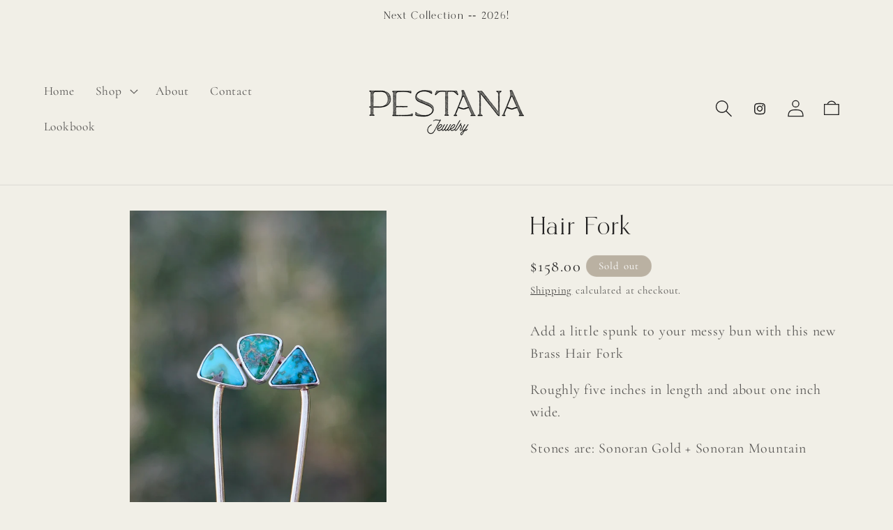

--- FILE ---
content_type: text/javascript; charset=utf-8
request_url: https://pestanajewelry.com/products/hair-fork-kingman-47.js
body_size: 985
content:
{"id":8044689916149,"title":"Hair Fork","handle":"hair-fork-kingman-47","description":"\u003cp\u003eAdd a little spunk to your messy bun with this new Brass Hair Fork\u003c\/p\u003e\n\u003cp\u003eRoughly five inches in length and about one inch wide. \u003c\/p\u003e\n\u003cp\u003eStones are: Sonoran Gold + Sonoran Mountain\u003c\/p\u003e\n\u003cp\u003e\u003cbr\u003e\u003c\/p\u003e\n\u003cp data-mce-fragment=\"1\"\u003eThis is a “ready to ship” item! \u003c\/p\u003e\n\u003cp data-mce-fragment=\"1\"\u003ePestana Jewelry’s purchases come wrapped and ready for gift giving!\u003c\/p\u003e\n\u003cp data-mce-fragment=\"1\" class=\"p1\"\u003e\u003cspan data-mce-fragment=\"1\" class=\"s1\"\u003e**Due to the handcrafted nature of my work, each piece may have small imperfections. Small irregularities in the silver are part of what makes this piece truly unique and one of a kind.**\u003c\/span\u003e\u003c\/p\u003e","published_at":"2023-04-26T17:00:06-07:00","created_at":"2023-04-25T11:05:20-07:00","vendor":"Pestana Jewelry","type":"","tags":["hair fork"],"price":15800,"price_min":15800,"price_max":15800,"available":false,"price_varies":false,"compare_at_price":null,"compare_at_price_min":0,"compare_at_price_max":0,"compare_at_price_varies":false,"variants":[{"id":43816912388341,"title":"Default Title","option1":"Default Title","option2":null,"option3":null,"sku":"","requires_shipping":true,"taxable":true,"featured_image":null,"available":false,"name":"Hair Fork","public_title":null,"options":["Default Title"],"price":15800,"weight":0,"compare_at_price":null,"inventory_management":"shopify","barcode":"","requires_selling_plan":false,"selling_plan_allocations":[]}],"images":["\/\/cdn.shopify.com\/s\/files\/1\/0263\/1797\/9722\/files\/9F3B8BA3-569E-4A8D-AC36-7C039B539DDF_1_105_c.jpg?v=1682445999","\/\/cdn.shopify.com\/s\/files\/1\/0263\/1797\/9722\/files\/CF184F41-A857-48DC-9264-3AA361A3939F_1_105_c.jpg?v=1682445998","\/\/cdn.shopify.com\/s\/files\/1\/0263\/1797\/9722\/files\/F084D048-A68A-43C6-B331-9928F30361F9_1_105_c.jpg?v=1682445999"],"featured_image":"\/\/cdn.shopify.com\/s\/files\/1\/0263\/1797\/9722\/files\/9F3B8BA3-569E-4A8D-AC36-7C039B539DDF_1_105_c.jpg?v=1682445999","options":[{"name":"Title","position":1,"values":["Default Title"]}],"url":"\/products\/hair-fork-kingman-47","media":[{"alt":null,"id":31664100868341,"position":1,"preview_image":{"aspect_ratio":0.668,"height":1084,"width":724,"src":"https:\/\/cdn.shopify.com\/s\/files\/1\/0263\/1797\/9722\/files\/9F3B8BA3-569E-4A8D-AC36-7C039B539DDF_1_105_c.jpg?v=1682445999"},"aspect_ratio":0.668,"height":1084,"media_type":"image","src":"https:\/\/cdn.shopify.com\/s\/files\/1\/0263\/1797\/9722\/files\/9F3B8BA3-569E-4A8D-AC36-7C039B539DDF_1_105_c.jpg?v=1682445999","width":724},{"alt":null,"id":31664100901109,"position":2,"preview_image":{"aspect_ratio":1.497,"height":724,"width":1084,"src":"https:\/\/cdn.shopify.com\/s\/files\/1\/0263\/1797\/9722\/files\/CF184F41-A857-48DC-9264-3AA361A3939F_1_105_c.jpg?v=1682445998"},"aspect_ratio":1.497,"height":724,"media_type":"image","src":"https:\/\/cdn.shopify.com\/s\/files\/1\/0263\/1797\/9722\/files\/CF184F41-A857-48DC-9264-3AA361A3939F_1_105_c.jpg?v=1682445998","width":1084},{"alt":null,"id":31664100933877,"position":3,"preview_image":{"aspect_ratio":1.497,"height":724,"width":1084,"src":"https:\/\/cdn.shopify.com\/s\/files\/1\/0263\/1797\/9722\/files\/F084D048-A68A-43C6-B331-9928F30361F9_1_105_c.jpg?v=1682445999"},"aspect_ratio":1.497,"height":724,"media_type":"image","src":"https:\/\/cdn.shopify.com\/s\/files\/1\/0263\/1797\/9722\/files\/F084D048-A68A-43C6-B331-9928F30361F9_1_105_c.jpg?v=1682445999","width":1084}],"requires_selling_plan":false,"selling_plan_groups":[]}